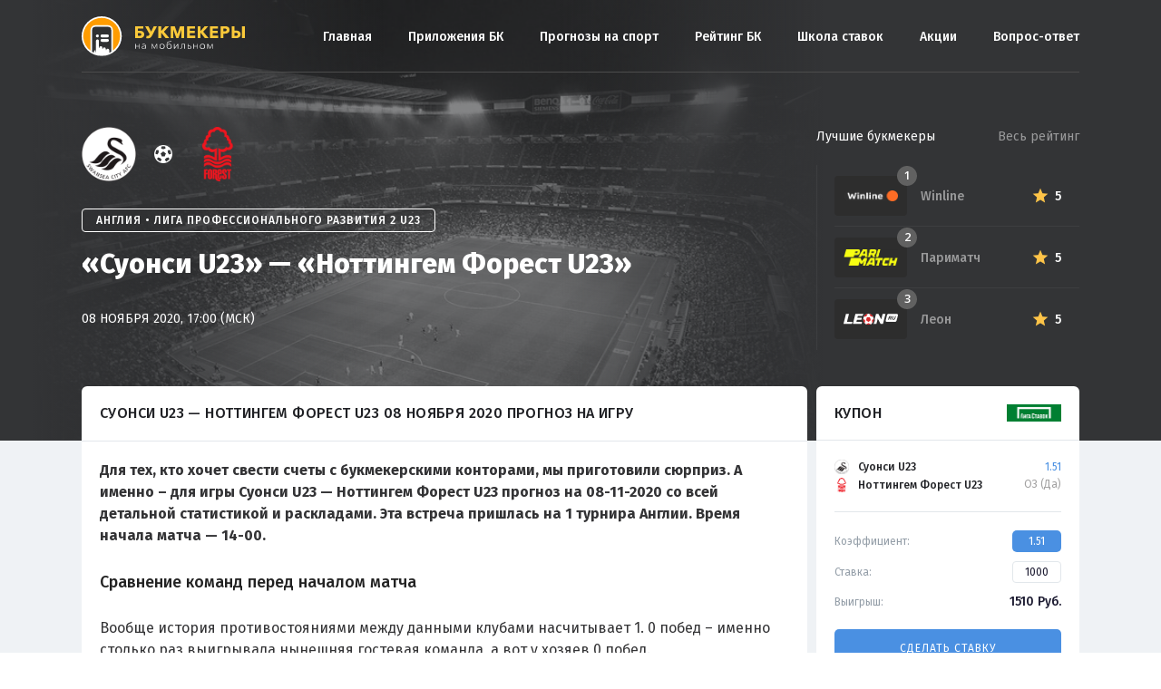

--- FILE ---
content_type: text/html; charset=UTF-8
request_url: https://bookmakersmobile.ru/forecast/542-suonsi-u23-nottingem-forest-u23-prognoz-2020-11-08/
body_size: 10780
content:
<!doctype html>
<html lang="ru-RU">
<head>
    <meta charset="UTF-8">
    <meta name="viewport" content="width=device-width, initial-scale=1">
    <link rel="profile" href="http://gmpg.org/xfn/11">

    <link rel="apple-touch-icon" sizes="180x180"
          href="https://bookmakersmobile.ru/wp-content/themes/bookmakersmobile/img/favicons/apple-touch-icon.png">
    <link rel="icon" type="image/png" sizes="32x32"
          href="https://bookmakersmobile.ru/wp-content/themes/bookmakersmobile/img/favicons/favicon-32x32.png">
    <link rel="icon" type="image/png" sizes="16x16"
          href="https://bookmakersmobile.ru/wp-content/themes/bookmakersmobile/img/favicons/favicon-16x16.png">
    <link rel="manifest" href="https://bookmakersmobile.ru/wp-content/themes/bookmakersmobile/img/favicons/manifest.json">
    <link rel="mask-icon" href="https://bookmakersmobile.ru/wp-content/themes/bookmakersmobile/img/favicons/safari-pinned-tab.svg"
          color="#5bbad5">
    <meta name="theme-color" content="#ffffff">

    <meta name="UFFILIATES" content="ok">
	
	<script
              type="text/javascript"
              defer
              src="https://scripts.boosto.site/loader.js"
              
              data-platform-id="3ae5ab89-251a-4193-a63d-3401e4a51f4b"
      ></script>
    <meta name='robots' content='index, follow, max-image-preview:large, max-snippet:-1, max-video-preview:-1' />

	<!-- This site is optimized with the Yoast SEO plugin v18.9 - https://yoast.com/wordpress/plugins/seo/ -->
	<title>Суонси U23 — Ноттингем Форест U23 08 ноября 2020 прогноз на игру Лига Профессионального Развития 2 U23</title>
	<meta name="description" content="Прогноз на матч «Суонси U23» — «Ноттингем Форест U23» 08.11.2020 с аналитикой встречи и лучшими кэфами. Советы от профессионалов по ставкам на «Суонси U23» — «Ноттингем Форест U23»." />
	<meta property="og:locale" content="ru_RU" />
	<meta property="og:type" content="article" />
	<meta property="og:title" content="«Суонси U23» — «Ноттингем Форест U23» - Мобильный рейтинг букмекерских контор" />
	<meta property="og:description" content="Для тех, кто хочет свести счеты с букмекерскими конторами, мы приготовили сюрприз. А именно – для игры Суонси U23 &#8212; Ноттингем Форест U23 прогноз на 08-11-2020 со всей детальной статистикой и раскладами. Эта встреча пришлась на 1 турнира Англии. Время начала матча — 14-00. Сравнение команд перед началом матча Вообще история противостояниями между данными клубами [&hellip;]" />
	<meta property="og:url" content="https://bookmakersmobile.ru/forecast/542-suonsi-u23-nottingem-forest-u23-prognoz-2020-11-08/" />
	<meta property="og:site_name" content="Мобильный рейтинг букмекерских контор" />
	<meta property="og:image" content="https://s15742.cdn.ngenix.net/static/ru/repost-previews/bkmobile/match/soccer/10-11-2020-swansea-city-nottingham-forest-fc.jpg" />
	<meta property="og:image:width" content="540" />
	<meta property="og:image:height" content="258" />
	<meta property="og:image:type" content="image/jpeg" />
	<meta name="twitter:card" content="summary_large_image" />
	<meta name="twitter:image" content="https://s15742.cdn.ngenix.net/static/ru/repost-previews/bkmobile/match/soccer/10-11-2020-swansea-city-nottingham-forest-fc.jpg" />
	<script type="application/ld+json" class="yoast-schema-graph">{"@context":"https://schema.org","@graph":[{"@type":"WebSite","@id":"https://bookmakersmobile.ru/#website","url":"https://bookmakersmobile.ru/","name":"Мобильный рейтинг букмекерских контор","description":"","potentialAction":[{"@type":"SearchAction","target":{"@type":"EntryPoint","urlTemplate":"https://bookmakersmobile.ru/?s={search_term_string}"},"query-input":"required name=search_term_string"}],"inLanguage":"ru-RU"},{"@type":"WebPage","@id":"https://bookmakersmobile.ru/forecast/542-suonsi-u23-nottingem-forest-u23-prognoz-2020-11-08/#webpage","url":"https://bookmakersmobile.ru/forecast/542-suonsi-u23-nottingem-forest-u23-prognoz-2020-11-08/","name":"«Суонси U23» — «Ноттингем Форест U23» - Мобильный рейтинг букмекерских контор","isPartOf":{"@id":"https://bookmakersmobile.ru/#website"},"datePublished":"2020-11-08T13:23:06+00:00","dateModified":"2020-11-08T13:23:06+00:00","breadcrumb":{"@id":"https://bookmakersmobile.ru/forecast/542-suonsi-u23-nottingem-forest-u23-prognoz-2020-11-08/#breadcrumb"},"inLanguage":"ru-RU","potentialAction":[{"@type":"ReadAction","target":["https://bookmakersmobile.ru/forecast/542-suonsi-u23-nottingem-forest-u23-prognoz-2020-11-08/"]}]},{"@type":"BreadcrumbList","@id":"https://bookmakersmobile.ru/forecast/542-suonsi-u23-nottingem-forest-u23-prognoz-2020-11-08/#breadcrumb","itemListElement":[{"@type":"ListItem","position":1,"name":"Главная страница","item":"https://bookmakersmobile.ru/"},{"@type":"ListItem","position":2,"name":"Прогнозы на спорт","item":"https://bookmakersmobile.ru/forecast/"},{"@type":"ListItem","position":3,"name":"«Суонси U23» — «Ноттингем Форест U23»"}]}]}</script>
	<!-- / Yoast SEO plugin. -->


<link rel='dns-prefetch' href='//kit.fontawesome.com' />
<link rel='dns-prefetch' href='//fonts.googleapis.com' />
<link rel='dns-prefetch' href='//s.w.org' />
		<!-- This site uses the Google Analytics by ExactMetrics plugin v7.10.0 - Using Analytics tracking - https://www.exactmetrics.com/ -->
							<script
				src="//www.googletagmanager.com/gtag/js?id=UA-149122840-3"  data-cfasync="false" data-wpfc-render="false" type="text/javascript" async></script>
			<script data-cfasync="false" data-wpfc-render="false" type="text/javascript">
				var em_version = '7.10.0';
				var em_track_user = true;
				var em_no_track_reason = '';
				
								var disableStrs = [
															'ga-disable-UA-149122840-3',
									];

				/* Function to detect opted out users */
				function __gtagTrackerIsOptedOut() {
					for (var index = 0; index < disableStrs.length; index++) {
						if (document.cookie.indexOf(disableStrs[index] + '=true') > -1) {
							return true;
						}
					}

					return false;
				}

				/* Disable tracking if the opt-out cookie exists. */
				if (__gtagTrackerIsOptedOut()) {
					for (var index = 0; index < disableStrs.length; index++) {
						window[disableStrs[index]] = true;
					}
				}

				/* Opt-out function */
				function __gtagTrackerOptout() {
					for (var index = 0; index < disableStrs.length; index++) {
						document.cookie = disableStrs[index] + '=true; expires=Thu, 31 Dec 2099 23:59:59 UTC; path=/';
						window[disableStrs[index]] = true;
					}
				}

				if ('undefined' === typeof gaOptout) {
					function gaOptout() {
						__gtagTrackerOptout();
					}
				}
								window.dataLayer = window.dataLayer || [];

				window.ExactMetricsDualTracker = {
					helpers: {},
					trackers: {},
				};
				if (em_track_user) {
					function __gtagDataLayer() {
						dataLayer.push(arguments);
					}

					function __gtagTracker(type, name, parameters) {
						if (!parameters) {
							parameters = {};
						}

						if (parameters.send_to) {
							__gtagDataLayer.apply(null, arguments);
							return;
						}

						if (type === 'event') {
							
														parameters.send_to = exactmetrics_frontend.ua;
							__gtagDataLayer(type, name, parameters);
													} else {
							__gtagDataLayer.apply(null, arguments);
						}
					}

					__gtagTracker('js', new Date());
					__gtagTracker('set', {
						'developer_id.dNDMyYj': true,
											});
															__gtagTracker('config', 'UA-149122840-3', {"forceSSL":"true"} );
										window.gtag = __gtagTracker;										(function () {
						/* https://developers.google.com/analytics/devguides/collection/analyticsjs/ */
						/* ga and __gaTracker compatibility shim. */
						var noopfn = function () {
							return null;
						};
						var newtracker = function () {
							return new Tracker();
						};
						var Tracker = function () {
							return null;
						};
						var p = Tracker.prototype;
						p.get = noopfn;
						p.set = noopfn;
						p.send = function () {
							var args = Array.prototype.slice.call(arguments);
							args.unshift('send');
							__gaTracker.apply(null, args);
						};
						var __gaTracker = function () {
							var len = arguments.length;
							if (len === 0) {
								return;
							}
							var f = arguments[len - 1];
							if (typeof f !== 'object' || f === null || typeof f.hitCallback !== 'function') {
								if ('send' === arguments[0]) {
									var hitConverted, hitObject = false, action;
									if ('event' === arguments[1]) {
										if ('undefined' !== typeof arguments[3]) {
											hitObject = {
												'eventAction': arguments[3],
												'eventCategory': arguments[2],
												'eventLabel': arguments[4],
												'value': arguments[5] ? arguments[5] : 1,
											}
										}
									}
									if ('pageview' === arguments[1]) {
										if ('undefined' !== typeof arguments[2]) {
											hitObject = {
												'eventAction': 'page_view',
												'page_path': arguments[2],
											}
										}
									}
									if (typeof arguments[2] === 'object') {
										hitObject = arguments[2];
									}
									if (typeof arguments[5] === 'object') {
										Object.assign(hitObject, arguments[5]);
									}
									if ('undefined' !== typeof arguments[1].hitType) {
										hitObject = arguments[1];
										if ('pageview' === hitObject.hitType) {
											hitObject.eventAction = 'page_view';
										}
									}
									if (hitObject) {
										action = 'timing' === arguments[1].hitType ? 'timing_complete' : hitObject.eventAction;
										hitConverted = mapArgs(hitObject);
										__gtagTracker('event', action, hitConverted);
									}
								}
								return;
							}

							function mapArgs(args) {
								var arg, hit = {};
								var gaMap = {
									'eventCategory': 'event_category',
									'eventAction': 'event_action',
									'eventLabel': 'event_label',
									'eventValue': 'event_value',
									'nonInteraction': 'non_interaction',
									'timingCategory': 'event_category',
									'timingVar': 'name',
									'timingValue': 'value',
									'timingLabel': 'event_label',
									'page': 'page_path',
									'location': 'page_location',
									'title': 'page_title',
								};
								for (arg in args) {
																		if (!(!args.hasOwnProperty(arg) || !gaMap.hasOwnProperty(arg))) {
										hit[gaMap[arg]] = args[arg];
									} else {
										hit[arg] = args[arg];
									}
								}
								return hit;
							}

							try {
								f.hitCallback();
							} catch (ex) {
							}
						};
						__gaTracker.create = newtracker;
						__gaTracker.getByName = newtracker;
						__gaTracker.getAll = function () {
							return [];
						};
						__gaTracker.remove = noopfn;
						__gaTracker.loaded = true;
						window['__gaTracker'] = __gaTracker;
					})();
									} else {
										console.log("");
					(function () {
						function __gtagTracker() {
							return null;
						}

						window['__gtagTracker'] = __gtagTracker;
						window['gtag'] = __gtagTracker;
					})();
									}
			</script>
				<!-- / Google Analytics by ExactMetrics -->
		<link rel='stylesheet' id='wp-block-library-css'  href='https://bookmakersmobile.ru/wp-includes/css/dist/block-library/style.min.css?ver=5.9.12'  media='all' />
<style id='global-styles-inline-css' type='text/css'>
body{--wp--preset--color--black: #000000;--wp--preset--color--cyan-bluish-gray: #abb8c3;--wp--preset--color--white: #ffffff;--wp--preset--color--pale-pink: #f78da7;--wp--preset--color--vivid-red: #cf2e2e;--wp--preset--color--luminous-vivid-orange: #ff6900;--wp--preset--color--luminous-vivid-amber: #fcb900;--wp--preset--color--light-green-cyan: #7bdcb5;--wp--preset--color--vivid-green-cyan: #00d084;--wp--preset--color--pale-cyan-blue: #8ed1fc;--wp--preset--color--vivid-cyan-blue: #0693e3;--wp--preset--color--vivid-purple: #9b51e0;--wp--preset--gradient--vivid-cyan-blue-to-vivid-purple: linear-gradient(135deg,rgba(6,147,227,1) 0%,rgb(155,81,224) 100%);--wp--preset--gradient--light-green-cyan-to-vivid-green-cyan: linear-gradient(135deg,rgb(122,220,180) 0%,rgb(0,208,130) 100%);--wp--preset--gradient--luminous-vivid-amber-to-luminous-vivid-orange: linear-gradient(135deg,rgba(252,185,0,1) 0%,rgba(255,105,0,1) 100%);--wp--preset--gradient--luminous-vivid-orange-to-vivid-red: linear-gradient(135deg,rgba(255,105,0,1) 0%,rgb(207,46,46) 100%);--wp--preset--gradient--very-light-gray-to-cyan-bluish-gray: linear-gradient(135deg,rgb(238,238,238) 0%,rgb(169,184,195) 100%);--wp--preset--gradient--cool-to-warm-spectrum: linear-gradient(135deg,rgb(74,234,220) 0%,rgb(151,120,209) 20%,rgb(207,42,186) 40%,rgb(238,44,130) 60%,rgb(251,105,98) 80%,rgb(254,248,76) 100%);--wp--preset--gradient--blush-light-purple: linear-gradient(135deg,rgb(255,206,236) 0%,rgb(152,150,240) 100%);--wp--preset--gradient--blush-bordeaux: linear-gradient(135deg,rgb(254,205,165) 0%,rgb(254,45,45) 50%,rgb(107,0,62) 100%);--wp--preset--gradient--luminous-dusk: linear-gradient(135deg,rgb(255,203,112) 0%,rgb(199,81,192) 50%,rgb(65,88,208) 100%);--wp--preset--gradient--pale-ocean: linear-gradient(135deg,rgb(255,245,203) 0%,rgb(182,227,212) 50%,rgb(51,167,181) 100%);--wp--preset--gradient--electric-grass: linear-gradient(135deg,rgb(202,248,128) 0%,rgb(113,206,126) 100%);--wp--preset--gradient--midnight: linear-gradient(135deg,rgb(2,3,129) 0%,rgb(40,116,252) 100%);--wp--preset--duotone--dark-grayscale: url('#wp-duotone-dark-grayscale');--wp--preset--duotone--grayscale: url('#wp-duotone-grayscale');--wp--preset--duotone--purple-yellow: url('#wp-duotone-purple-yellow');--wp--preset--duotone--blue-red: url('#wp-duotone-blue-red');--wp--preset--duotone--midnight: url('#wp-duotone-midnight');--wp--preset--duotone--magenta-yellow: url('#wp-duotone-magenta-yellow');--wp--preset--duotone--purple-green: url('#wp-duotone-purple-green');--wp--preset--duotone--blue-orange: url('#wp-duotone-blue-orange');--wp--preset--font-size--small: 13px;--wp--preset--font-size--medium: 20px;--wp--preset--font-size--large: 36px;--wp--preset--font-size--x-large: 42px;}.has-black-color{color: var(--wp--preset--color--black) !important;}.has-cyan-bluish-gray-color{color: var(--wp--preset--color--cyan-bluish-gray) !important;}.has-white-color{color: var(--wp--preset--color--white) !important;}.has-pale-pink-color{color: var(--wp--preset--color--pale-pink) !important;}.has-vivid-red-color{color: var(--wp--preset--color--vivid-red) !important;}.has-luminous-vivid-orange-color{color: var(--wp--preset--color--luminous-vivid-orange) !important;}.has-luminous-vivid-amber-color{color: var(--wp--preset--color--luminous-vivid-amber) !important;}.has-light-green-cyan-color{color: var(--wp--preset--color--light-green-cyan) !important;}.has-vivid-green-cyan-color{color: var(--wp--preset--color--vivid-green-cyan) !important;}.has-pale-cyan-blue-color{color: var(--wp--preset--color--pale-cyan-blue) !important;}.has-vivid-cyan-blue-color{color: var(--wp--preset--color--vivid-cyan-blue) !important;}.has-vivid-purple-color{color: var(--wp--preset--color--vivid-purple) !important;}.has-black-background-color{background-color: var(--wp--preset--color--black) !important;}.has-cyan-bluish-gray-background-color{background-color: var(--wp--preset--color--cyan-bluish-gray) !important;}.has-white-background-color{background-color: var(--wp--preset--color--white) !important;}.has-pale-pink-background-color{background-color: var(--wp--preset--color--pale-pink) !important;}.has-vivid-red-background-color{background-color: var(--wp--preset--color--vivid-red) !important;}.has-luminous-vivid-orange-background-color{background-color: var(--wp--preset--color--luminous-vivid-orange) !important;}.has-luminous-vivid-amber-background-color{background-color: var(--wp--preset--color--luminous-vivid-amber) !important;}.has-light-green-cyan-background-color{background-color: var(--wp--preset--color--light-green-cyan) !important;}.has-vivid-green-cyan-background-color{background-color: var(--wp--preset--color--vivid-green-cyan) !important;}.has-pale-cyan-blue-background-color{background-color: var(--wp--preset--color--pale-cyan-blue) !important;}.has-vivid-cyan-blue-background-color{background-color: var(--wp--preset--color--vivid-cyan-blue) !important;}.has-vivid-purple-background-color{background-color: var(--wp--preset--color--vivid-purple) !important;}.has-black-border-color{border-color: var(--wp--preset--color--black) !important;}.has-cyan-bluish-gray-border-color{border-color: var(--wp--preset--color--cyan-bluish-gray) !important;}.has-white-border-color{border-color: var(--wp--preset--color--white) !important;}.has-pale-pink-border-color{border-color: var(--wp--preset--color--pale-pink) !important;}.has-vivid-red-border-color{border-color: var(--wp--preset--color--vivid-red) !important;}.has-luminous-vivid-orange-border-color{border-color: var(--wp--preset--color--luminous-vivid-orange) !important;}.has-luminous-vivid-amber-border-color{border-color: var(--wp--preset--color--luminous-vivid-amber) !important;}.has-light-green-cyan-border-color{border-color: var(--wp--preset--color--light-green-cyan) !important;}.has-vivid-green-cyan-border-color{border-color: var(--wp--preset--color--vivid-green-cyan) !important;}.has-pale-cyan-blue-border-color{border-color: var(--wp--preset--color--pale-cyan-blue) !important;}.has-vivid-cyan-blue-border-color{border-color: var(--wp--preset--color--vivid-cyan-blue) !important;}.has-vivid-purple-border-color{border-color: var(--wp--preset--color--vivid-purple) !important;}.has-vivid-cyan-blue-to-vivid-purple-gradient-background{background: var(--wp--preset--gradient--vivid-cyan-blue-to-vivid-purple) !important;}.has-light-green-cyan-to-vivid-green-cyan-gradient-background{background: var(--wp--preset--gradient--light-green-cyan-to-vivid-green-cyan) !important;}.has-luminous-vivid-amber-to-luminous-vivid-orange-gradient-background{background: var(--wp--preset--gradient--luminous-vivid-amber-to-luminous-vivid-orange) !important;}.has-luminous-vivid-orange-to-vivid-red-gradient-background{background: var(--wp--preset--gradient--luminous-vivid-orange-to-vivid-red) !important;}.has-very-light-gray-to-cyan-bluish-gray-gradient-background{background: var(--wp--preset--gradient--very-light-gray-to-cyan-bluish-gray) !important;}.has-cool-to-warm-spectrum-gradient-background{background: var(--wp--preset--gradient--cool-to-warm-spectrum) !important;}.has-blush-light-purple-gradient-background{background: var(--wp--preset--gradient--blush-light-purple) !important;}.has-blush-bordeaux-gradient-background{background: var(--wp--preset--gradient--blush-bordeaux) !important;}.has-luminous-dusk-gradient-background{background: var(--wp--preset--gradient--luminous-dusk) !important;}.has-pale-ocean-gradient-background{background: var(--wp--preset--gradient--pale-ocean) !important;}.has-electric-grass-gradient-background{background: var(--wp--preset--gradient--electric-grass) !important;}.has-midnight-gradient-background{background: var(--wp--preset--gradient--midnight) !important;}.has-small-font-size{font-size: var(--wp--preset--font-size--small) !important;}.has-medium-font-size{font-size: var(--wp--preset--font-size--medium) !important;}.has-large-font-size{font-size: var(--wp--preset--font-size--large) !important;}.has-x-large-font-size{font-size: var(--wp--preset--font-size--x-large) !important;}
</style>
<link rel='stylesheet' id='vendor-css'  href='https://bookmakersmobile.ru/wp-content/themes/bookmakersmobile/css/vendor.min.css?v1607091488&#038;ver=5.9.12'  media='all' />
<link rel='stylesheet' id='font-main-css'  href='https://fonts.googleapis.com/css?family=Fira+Sans%3A400%2C500%2C600&#038;display=swap&#038;subset=cyrillic%2Ccyrillic-ext&#038;ver=5.9.12'  media='all' />
<link rel='stylesheet' id='main-css'  href='https://bookmakersmobile.ru/wp-content/themes/bookmakersmobile/css/main.min.css?v1640161203&#038;ver=5.9.12'  media='all' />
<link rel='stylesheet' id='dashicons-css'  href='https://bookmakersmobile.ru/wp-includes/css/dashicons.min.css?ver=5.9.12'  media='all' />
<link rel='stylesheet' id='bookmakersmobile-style-css'  href='https://bookmakersmobile.ru/wp-content/themes/bookmakersmobile/style.css?ver=5.9.12'  media='all' />
<script  src='https://bookmakersmobile.ru/wp-content/plugins/google-analytics-dashboard-for-wp/assets/js/frontend-gtag.min.js?ver=7.10.0' id='exactmetrics-frontend-script-js'></script>
<script data-cfasync="false" data-wpfc-render="false" type="text/javascript" id='exactmetrics-frontend-script-js-extra'>/* <![CDATA[ */
var exactmetrics_frontend = {"js_events_tracking":"true","download_extensions":"zip,mp3,mpeg,pdf,docx,pptx,xlsx,rar","inbound_paths":"[{\"path\":\"\\\/go\\\/\",\"label\":\"affiliate\"},{\"path\":\"\\\/recommend\\\/\",\"label\":\"affiliate\"}]","home_url":"https:\/\/bookmakersmobile.ru","hash_tracking":"false","ua":"UA-149122840-3","v4_id":""};/* ]]> */
</script>
<script  src='https://kit.fontawesome.com/35d2302922.js?ver=5.9.12' id='fontawesome-js'></script>
<meta name="keywords" content="" /></head>

<body class="forecast-template-default single single-forecast postid-110261">
<div id="page" class="site ">
    <a class="skip-link screen-reader-text"
       href="#content">Skip to content</a>
	<div id="bpro-49d8c6"></div>
 			  
    <header id="masthead">
        <div class="uk-container uk-container-center">
            <div class="bmru2-header">
                <div class="general-logo" style="margin-right: 12px;">
                    <a href="/" rel="home"><img src="https://bookmakersmobile.ru/wp-content/themes/bookmakersmobile/img/logo.svg"
                                                alt="bookmakers mobile"></a>
                </div>
				
                <div class="general-menu" id="general_menu">
                    <div class="general-menu-burger close" id="close_menu"><span></span></div>
                    <div class="menu-bukmekery-container"><ul id="menu-bukmekery" class="general-menu_box"><li id="menu-item-76684" class="menu-item menu-item-type-custom menu-item-object-custom menu-item-76684"><a href="/">Главная</a></li>
<li id="menu-item-77788" class="menu-item menu-item-type-custom menu-item-object-custom menu-item-77788"><a href="/prilozhenija-bk/">Приложения БК</a></li>
<li id="menu-item-78656" class="menu-item menu-item-type-custom menu-item-object-custom menu-item-78656"><a href="/forecast/">Прогнозы на спорт</a></li>
<li id="menu-item-77537" class="menu-item menu-item-type-custom menu-item-object-custom menu-item-77537"><a href="/company/">Рейтинг БК</a></li>
<li id="menu-item-77547" class="menu-item menu-item-type-custom menu-item-object-custom menu-item-77547"><a href="/school/">Школа ставок</a></li>
<li id="menu-item-78024" class="menu-item menu-item-type-custom menu-item-object-custom menu-item-78024"><a href="/bonus/">Акции</a></li>
<li id="menu-item-77351" class="menu-item menu-item-type-custom menu-item-object-custom menu-item-77351"><a href="/faq/">Вопрос-ответ</a></li>
</ul></div>                </div>
                <div class="general-menu-burger" id="open_menu"><span></span></div>
				
            </div>
        </div>
    </header>

<script type="application/ld+json">
{
  "@context": "https://schema.org",
  "@type": "SportsEvent",
  "name": "Суонси U23 — Ноттингем Форест U23",
  "startDate": "2020-11-08 17:00:00",
  "location": {
    "@type": "Place",
    "address": ", ",
    "name": ""
  },
  "homeTeam": {
    "@type": "SportsTeam",
    "logo": "https://cdn.scores24.ru/upload/team/origin/b96/413/6bf34da4c5e06ba7002da317411231a035.png",
    "name": "Суонси U23"
  },
  "awayTeam": {
    "@type": "SportsTeam",
    "logo": "https://cdn.scores24.ru/upload/team/origin/584/c1b/0afa1b1869c4bfd9df23fda6ea9c97a103.png",
    "name": "Ноттингем Форест U23"
  },
  "image": "https://bookmakersmobile.ru/wp-content/themes/bookmakersmobile/img/preview-880x598.jpg",
  "description": "Прогноз на матч «Суонси U23» — «Ноттингем Форест U23» 08.11.2020 с аналитикой встречи и лучшими кэфами. Советы от профессионалов по ставкам на «Суонси U23» — «Ноттингем Форест U23».",
  "url": "https://bookmakersmobile.ru/forecast/542-suonsi-u23-nottingem-forest-u23-prognoz-2020-11-08/"
}
</script>

<div class="bmru-block predictions-head">
    <div class="predictions-head_image">
        <div class="img" style="background-image: url('https://bookmakersmobile.ru/wp-content/themes/bookmakersmobile/img/preview-880x598.jpg');"></div>
        <div class="mask"><span></span></div>
    </div>
    <div class="predictions-head_block">
        <div class="uk-container uk-container-center">
            <div class="uk-grid">
                <div class="uk-width-large-7-10 uk-width-medium-3-5 uk-position-relative" id="forecast_header">
                    <div class="predictions-head_info">
                        <div class="teams">
                            <div class="logo">
                                <img src="https://cdn.scores24.ru/upload/team/origin/b96/413/6bf34da4c5e06ba7002da317411231a035.png" alt="Суонси U23">
                            </div>
                            <div class="separator"></div>
                            <div class="logo">
                                <img src="https://cdn.scores24.ru/upload/team/origin/584/c1b/0afa1b1869c4bfd9df23fda6ea9c97a103.png" alt="Ноттингем Форест U23">
                            </div>
                        </div>
                        <div class="league"><span>Англия • Лига Профессионального Развития 2 U23</span></div>
                        <div class="title">«Суонси U23» — «Ноттингем Форест U23»</div>
                        <div class="date">08 ноября 2020, 17:00 (МСК)</div>
                    </div>
<!--                    <div class="predictions-head_bonus">-->
<!--                        <div class="forecast-header-banner">-->
<!--                            <a href=""></a>-->
<!--                            <div class="forecast-header-banner__content">-->
<!--                                <p>тест</p>-->
<!--                            </div>-->
<!--                            <div class="forecast-header-banner__logo">-->
<!--                                <img src="https://cdn.scores24.ru/upload/team/origin/c14/dcb/f3e746a1c36ed7de29a2f6855ccf90006f.png" alt="Нью-Йорк Ред Буллс">-->
<!--                            </div>-->
<!--                        </div>-->
<!--                    </div>-->
                </div>
                <div class="uk-width-large-3-10 uk-width-medium-2-5">
                    <div class="company-top">
    <div class="company-top_list">
        <a href="https://bookmakersmobile.ru/company/winline-ru/" class="company-top_list-item">
            <div class="logo">
                <img src="https://bookmakersmobile.ru/wp-content/uploads/2017/09/logo-winline-dark.png" alt="Winline">
                <div class="index">1</div>
            </div>
            <div class="info">
                <div class="name">Winline</div>
                <div class="bonus"></div>
            </div>
            <div class="rating">
                <div class="star"></div>
                <div class="star-count">5</div>
            </div>
        </a>
        <a href="https://bookmakersmobile.ru/company/pari-match/" class="company-top_list-item">
            <div class="logo">
                <img src="https://bookmakersmobile.ru/wp-content/uploads/2016/05/parimatch-e1563894831193.png" alt="Париматч">
                <div class="index">2</div>
            </div>
            <div class="info">
                <div class="name">Париматч</div>
                <div class="bonus"></div>
            </div>
            <div class="rating">
                <div class="star"></div>
                <div class="star-count">5</div>
            </div>
        </a>
        <a href="https://bookmakersmobile.ru/company/leon-ru/" class="company-top_list-item">
            <div class="logo">
                <img src="https://bookmakersmobile.ru/wp-content/uploads/2017/09/Leon-Ru-white.svg" alt="Леон">
                <div class="index">3</div>
            </div>
            <div class="info">
                <div class="name">Леон</div>
                <div class="bonus"></div>
            </div>
            <div class="rating">
                <div class="star"></div>
                <div class="star-count">5</div>
            </div>
        </a>
    </div>
    <div class="company-top_info">
        <span>Лучшие букмекеры</span>
        <a href="/company/">Весь рейтинг</a>
    </div>
</div>                </div>
            </div>
        </div>
    </div>
</div>
<div class="bmru-block predictions-content">
    <div class="uk-container uk-container-center">
        <div class="uk-grid">
            <div class="uk-width-large-7-10 uk-width-medium-3-5">
                <div class="predictions-content_block">

                    <h1 class="title">Суонси U23 — Ноттингем Форест U23 08 ноября 2020 прогноз на игру</h1>

                                                <div class="content">
                                <p><strong>Для тех, кто хочет свести счеты с букмекерскими конторами, мы приготовили сюрприз. А именно – для игры Суонси U23 &#8212; Ноттингем Форест U23 прогноз на 08-11-2020 со всей детальной статистикой и раскладами. Эта встреча пришлась на 1 турнира Англии. Время начала матча — 14-00.</strong></p>
<h2 class="subtitle">Сравнение команд перед началом матча</h2>
<p>Вообще история противостояниями между данными клубами насчитывает 1. 0 побед – именно столько раз выигрывала нынешняя гостевая команда, а вот у хозяев 0 побед.</p>
<div id="statistics_tournament"></div>
<div id="statistics_personal"></div>
<p><span id="docs-internal-guid-36a19e77-7fff-249d-c067-03a154ed0eb6"><span style="font-size: 11pt;font-family: Arial;background-color: transparent;vertical-align: baseline">Аналитический блок подошел к концу – самое время подобрать подходящую ставку.</span></span> Предлагаем остановить ваш выбор вот на какой ставке:</p>
                            </div>

                        
<div class="padding">
    <div class="predictions-box">
        <div class="top">
            <div class="type"><strong>Прогноз на матч Суонси U23 - Ноттингем Форест U23 08 ноября: ОЗ (Да) </strong></div>
                            <a href="/predictions/goto/liga-stavok-ru/" target="_blank" rel="nofollow" class="bonus">Бонус ₽10000</a>
                    </div>
        <a href="/predictions/goto/liga-stavok-ru/" target="_blank" rel="nofollow" class="button">
            <span class="desc">Сделать ставку с коэффициентом</span>
            <span class="value">1.51</span>
            <span class="line"></span>
            <span class="company">
                <img src="https://bookmakersmobile.ru/wp-content/uploads/2017/09/liga-stavok-logo.png" alt="Bookmaker">
            </span>
        </a>
    </div>
</div>

                        <div class="content">
                            <div id="statistics_1x2" data-fid="110261"></div>
                        </div>

                        
<div class="voting-box " id="forecast_voting" data-nonce="b197451db0" data-id="">
    <h2 class="voting-box_title">Сыграет прогноз или нет?</h2>
    <div class="desc">
        <span class="type">ОЗ (Да)</span>
        <span class="count">Голосов: <span>0</span></span>
    </div>
    <div class="info">
        <div class="percent percent-yes">50 %</div>
        <div class="scale">
            <div class="yes" style="width: 50%">
                <span>0</span></div>
            <div class="no" style="width: 50%">
                <span>0</span></div>
        </div>
        <div class="percent percent-no">50 %</div>
    </div>
    <div class="buttons">
        <div class="yes">Да</div>
        <div class="no">Нет</div>
    </div>
</div>
                    <div class="content">
                                            </div>

                    <div class="bmru2-content_footer">
                    <div class="bmru-article-meta-soc">
	<a href="#" data-social="facebook"><i class="uk-icon-facebook"></i></a>
	<a href="#" data-social="vkontakte"><i class="uk-icon-vk"></i></a>
	<a href="#" data-social="twitter"><i class="uk-icon-twitter"></i></a>
</div>

                    </div>

                    <div id="match_slug" style="display: none;"></div>

                </div>
            </div>
            <div class="uk-width-large-3-10 uk-width-medium-2-5">

                
<!-- Coupon Widget -->
<div class="predictions-widget">
  <div class="predictions-widget__header">
      <div class="predictions-widget__header-title">Купон</div>
      <img src="https://bookmakersmobile.ru/wp-content/uploads/2017/09/liga-stavok-logo.png" alt="Bookmaker" class="predictions-widget__header-logo">
  </div>
  <div class="predictions-widget__body">
      <div class="couponbet">
          <div class="couponbet__body">
              <div class="couponbet__item">
                  <div class="couponbet__item-sidea">
                      <div class="couponbet__item-team">
                          <img src="https://cdn.scores24.ru/upload/team/origin/b96/413/6bf34da4c5e06ba7002da317411231a035.png" alt="Суонси U23" class="couponbet__item-team-logo">
                          <div class="couponbet__item-team-name">Суонси U23</div>
                      </div>
                      <div class="couponbet__item-team">
                          <img src="https://cdn.scores24.ru/upload/team/origin/584/c1b/0afa1b1869c4bfd9df23fda6ea9c97a103.png" alt="Ноттингем Форест U23" class="couponbet__item-team-logo">
                          <div class="couponbet__item-team-name">Ноттингем Форест U23</div>
                      </div>
                  </div>
                  <div class="couponbet__item-sideb">
                      <div class="couponbet__item-coe">1.51</div>
                      <div class="couponbet__item-title">ОЗ (Да)</div>
                  </div>
              </div>
          </div>
          <hr class="couponbet__hr">
          <div class="couponbet__footer js-coupon">
              <div class="couponbet__row">
                  <div class="couponbet__row-title">Коэффициент:</div>
                  <div class="couponbet__row-val">
                      <div class="couponbet__coe js-coupon-coe">1.51</div>
                  </div>
              </div>
              <div class="couponbet__row">
                  <div class="couponbet__row-title">Ставка:</div>
                  <div class="couponbet__row-val">
                      <input type="tel" maxlength="5" class="couponbet__input js-coupon-input" value="1000">
                  </div>
              </div>
              <div class="couponbet__row couponbet__row_last">
                  <div class="couponbet__row-title">Выигрыш:</div>
                  <div class="couponbet__row-val">
                      <div class="couponbet__sum">
                          <span class="js-coupon-sum">1510</span> Руб.
                      </div>
                  </div>
              </div>
              <a href="/coupon/goto/liga-stavok-ru/" target="_blank" rel="nofollow" class="couponbet__but">Сделать ставку</a>
          </div>
      </div>
  </div>
</div>
<!-- Coupon Widget -->

                <div id="module_match_day"></div>
            </div>
        </div>
    </div>
</div>


<footer>
    <div class="bmru2-footer">
        <div class="uk-container uk-container-center">
            <div class="bmru2-footer_item">
                <div class="general-logo">
                    <a href="/" rel="home"><img src="https://bookmakersmobile.ru/wp-content/themes/bookmakersmobile/img/logo.svg"
                                                alt="bookmakers mobile"></a>
                </div>
                <div class="general-menu">
                    <div class="menu-bukmekery-container"><ul id="menu-bukmekery-1" class="general-menu_box"><li class="menu-item menu-item-type-custom menu-item-object-custom menu-item-76684"><a href="/">Главная</a></li>
<li class="menu-item menu-item-type-custom menu-item-object-custom menu-item-77788"><a href="/prilozhenija-bk/">Приложения БК</a></li>
<li class="menu-item menu-item-type-custom menu-item-object-custom menu-item-78656"><a href="/forecast/">Прогнозы на спорт</a></li>
<li class="menu-item menu-item-type-custom menu-item-object-custom menu-item-77537"><a href="/company/">Рейтинг БК</a></li>
<li class="menu-item menu-item-type-custom menu-item-object-custom menu-item-77547"><a href="/school/">Школа ставок</a></li>
<li class="menu-item menu-item-type-custom menu-item-object-custom menu-item-78024"><a href="/bonus/">Акции</a></li>
<li class="menu-item menu-item-type-custom menu-item-object-custom menu-item-77351"><a href="/faq/">Вопрос-ответ</a></li>
</ul></div>                </div>
            </div>
            <div class="bmru2-footer_item">
                <div class="plus18">18+</div>
                <div class="copyright">&copy; 2015 - 2026 Букмекеры на мобильном</div>
                <div class="social">
                                                                <a href="https://vk.com/bookmakersmobile" target="_blank"><i class="uk-icon-vk"></i></a>
                                                                                    <a href="https://twitter.com/bookmakermobile" target="_blank"><i class="uk-icon-twitter"></i></a>
                                    </div>
            </div>
            <div class="bmru2-footer_item">
                <div class="text">
                    Электронная почта редакции: <a href="mailto:smi@bookmakersmobile.ru">smi@bookmakersmobile.ru</a><br>
                </div>
            </div>
            <div class="bmru2-footer_item">
                <div class="plus18">18+</div>
                <div class="copyright">&copy; 2015 - 2026 Букмекеры на мобильном</div>
            </div>
        </div>
    </div>
</footer>
</div>

<!-- fix -->
<div class="promo-modal">
    <div class="promo-modal__link"></div>
    <div class="promo-modal__close"></div>
</div>

<!-- Yandex.Metrika counter -->
<script type="text/javascript">
    (function (m, e, t, r, i, k, a) {
        m[i] = m[i] || function () {
            (m[i].a = m[i].a || []).push(arguments)
        };
        m[i].l = 1 * new Date();
        k = e.createElement(t), a = e.getElementsByTagName(t)[0], k.async = 1, k.src = r, a.parentNode.insertBefore(k, a)
    })
    (window, document, "script", "https://mc.yandex.ru/metrika/tag.js", "ym");

    ym(39387380, "init", {
        clickmap: true,
        trackLinks: true,
        accurateTrackBounce: true,
        webvisor: true,
        trackHash: true
    });
</script>
<noscript>
    <div><img src="https://mc.yandex.ru/watch/39387380" style="position:absolute; left:-9999px;" alt=""/></div>
</noscript>
<!-- /Yandex.Metrika counter -->

<script  src='https://bookmakersmobile.ru/wp-content/themes/bookmakersmobile/vendor/jquery.min.js?ver=5.9.12' id='jquery-js'></script>
<script type='text/javascript' id='script-frontend-js-extra'>
/* <![CDATA[ */
var brAjax = {"ajaxurl":"https:\/\/bookmakersmobile.ru\/wp-admin\/admin-ajax.php"};
/* ]]> */
</script>
<script  src='https://bookmakersmobile.ru/wp-content/plugins/bookmakers-rating-core/js/frontend.js?ver=5.9.12' id='script-frontend-js'></script>
<script  src='https://bookmakersmobile.ru/wp-content/themes/bookmakersmobile/js/vendor.min.js?v1607091488&#038;ver=5.9.12' id='vendor-js'></script>
<script type='text/javascript' id='main-js-extra'>
/* <![CDATA[ */
var ajax_front = {"url":"https:\/\/bookmakersmobile.ru\/wp-admin\/admin-ajax.php"};
/* ]]> */
</script>
<script  src='https://bookmakersmobile.ru/wp-content/themes/bookmakersmobile/js/main.min.js?v1607091488&#038;ver=5.9.12' id='main-js'></script>
        <script type="text/javascript" >
            $(function () {
                if ($('#video__clips-wrap').length > 0) {

                    let data = {
                        action: 'br_stavkatv_ajax'
                    };

                    // $.post( ajax_front.url, data, function(response) {
                    //     $('#video__clips-wrap').append(response);
                    // });

                    var appendVideo = function (data) {
                        $.post( ajax_front.url, data, function(response) {
                            $('#video__clips-wrap').html(response);
                        });
                    };

                    appendVideo(data);

                    $('#stavkatv_nav').find('a').on('click',function (e) {
                        e.preventDefault();
                        $('#stavkatv_nav').find('li').removeClass('current');
                        $(this).parent().addClass('current');
                        data.channel = $(this).attr('data-channel');
                        appendVideo(data);
                    });

                }
            });
        </script>
        <script type="text/javascript">
        var moduleExpert = $('#module_expert');
        var moduleExperts = $('#module_experts');
        var moduleExpress = $('#module_express');
        var moduleMatchDay = $('#module_match_day');
        if (moduleExpert.length > 0) {
            var data = {action: 'module_expert_ajax'};
            $.post(ajax_front.url, data, function (response) {
                moduleExpert.html(response);
            });
        }
        if (moduleExperts.length > 0) {
            var data = {action: 'module_experts_ajax'};
            $.post(ajax_front.url, data, function (response) {
                moduleExperts.html(response);
            });
        }
        if (moduleExpress.length > 0) {
            var data = {action: 'module_express_ajax'};
            $.post(ajax_front.url, data, function (response) {
                moduleExpress.html(response);
                calcInit();
            });
        }
        if (moduleMatchDay.length > 0) {
            var data = {action: 'module_match_day_ajax'};
            $.post(ajax_front.url, data, function (response) {
                moduleMatchDay.html(response);
            });
        }
    </script>

</body>
</html>



--- FILE ---
content_type: text/html; charset=UTF-8
request_url: https://bookmakersmobile.ru/wp-admin/admin-ajax.php
body_size: 892
content:

    <div class="table-box table-box_forecast table-last-matches" id="table_last_matches" data-table-name="Последние игры">
        <div class="content-padding">
            <h2 class="table-name">Последние игры команд</h2>
                            <div class="table">
                    <div class="th">
                        <div class="td team">
                            <span class="logo"><img src="https://cdn.scores24.ru/upload/team/origin/b96/413/6bf34da4c5e06ba7002da317411231a035.png"
                                                    alt="Суонси U23"></span>
                            <h3 class="name">Суонси U23</h3>
                        </div>
                        <div class="td wins">
                            <!--<span>4</span>/5-->
                        </div>
                    </div>
                                                                    <div class="tr">
                            <div class="td date">16                                &nbsp;Янв</div>
                            <div class="teams">
                                <div class="td team first">
                                    <span class="name lose">Миллуолл до 21</span>
                                    <span class="logo"><img src="https://cdn.scores24.live/upload/team/w64-h64/7b0/426/5a976e5fd494b002d5bb67ca31abc92c0f.png"
                                                            alt="Миллуолл до 21"></span>
                                </div>
                                <div class="td score">2:5</div>
                                <div class="td team"><span class="logo"><img src="https://cdn.scores24.live/upload/team/w64-h64/437/6ba/23c5027d3b281885b851b301a35b4be2b9.png"
                                                                             alt="Суонси Сити до 21"></span>
                                    <span class="name ">Суонси Сити до 21</span>
                                </div>
                            </div>
                            <div class="td time">16:30</div>
                        </div>
                                                                    <div class="tr">
                            <div class="td date">13                                &nbsp;Янв</div>
                            <div class="teams">
                                <div class="td team first">
                                    <span class="name ">Бристоль до 21</span>
                                    <span class="logo"><img src="https://cdn.scores24.live/upload/team/w64-h64/89c/70f/0bf7f687ee3dcce5942ba347a4f951de1d.png"
                                                            alt="Бристоль до 21"></span>
                                </div>
                                <div class="td score">1:1</div>
                                <div class="td team"><span class="logo"><img src="https://cdn.scores24.live/upload/team/w64-h64/437/6ba/23c5027d3b281885b851b301a35b4be2b9.png"
                                                                             alt="Суонси Сити до 21"></span>
                                    <span class="name ">Суонси Сити до 21</span>
                                </div>
                            </div>
                            <div class="td time">16:00</div>
                        </div>
                                                                    <div class="tr">
                            <div class="td date">20                                &nbsp;Дек</div>
                            <div class="teams">
                                <div class="td team first">
                                    <span class="name lose">Миллуолл до 21</span>
                                    <span class="logo"><img src="https://cdn.scores24.live/upload/team/w64-h64/7b0/426/5a976e5fd494b002d5bb67ca31abc92c0f.png"
                                                            alt="Миллуолл до 21"></span>
                                </div>
                                <div class="td score">1:5</div>
                                <div class="td team"><span class="logo"><img src="https://cdn.scores24.live/upload/team/w64-h64/437/6ba/23c5027d3b281885b851b301a35b4be2b9.png"
                                                                             alt="Суонси Сити до 21"></span>
                                    <span class="name ">Суонси Сити до 21</span>
                                </div>
                            </div>
                            <div class="td time">16:00</div>
                        </div>
                                                                    <div class="tr">
                            <div class="td date">13                                &nbsp;Дек</div>
                            <div class="teams">
                                <div class="td team first">
                                    <span class="name lose">Суонси Сити до 21</span>
                                    <span class="logo"><img src="https://cdn.scores24.live/upload/team/w64-h64/437/6ba/23c5027d3b281885b851b301a35b4be2b9.png"
                                                            alt="Суонси Сити до 21"></span>
                                </div>
                                <div class="td score">2:3</div>
                                <div class="td team"><span class="logo"><img src="https://cdn.scores24.live/upload/team/w64-h64/931/b17/b60cb9d03d95c4e68eb282628984332c5a.png"
                                                                             alt="Вулверхэмптон до 21"></span>
                                    <span class="name ">Вулверхэмптон до 21</span>
                                </div>
                            </div>
                            <div class="td time">16:30</div>
                        </div>
                                                                    <div class="tr">
                            <div class="td date">07                                &nbsp;Дек</div>
                            <div class="teams">
                                <div class="td team first">
                                    <span class="name ">Суонси Сити до 21</span>
                                    <span class="logo"><img src="https://cdn.scores24.live/upload/team/w64-h64/437/6ba/23c5027d3b281885b851b301a35b4be2b9.png"
                                                            alt="Суонси Сити до 21"></span>
                                </div>
                                <div class="td score">-:-</div>
                                <div class="td team"><span class="logo"><img src="https://cdn.scores24.live/upload/team/w64-h64/584/c1b/0afa1b1869c4bfd9df23fda6ea9c97a103.png"
                                                                             alt="Ноттингем Форест до 21"></span>
                                    <span class="name ">Ноттингем Форест до 21</span>
                                </div>
                            </div>
                            <div class="td time">15:00</div>
                        </div>
                                    </div>
                            <div class="table">
                    <div class="th">
                        <div class="td team">
                            <span class="logo"><img src="https://cdn.scores24.ru/upload/team/origin/584/c1b/0afa1b1869c4bfd9df23fda6ea9c97a103.png"
                                                    alt="Ноттингем Форест U23"></span>
                            <h3 class="name">Ноттингем Форест U23</h3>
                        </div>
                        <div class="td wins">
                            <!--<span>4</span>/5-->
                        </div>
                    </div>
                                    </div>
                    </div>
    </div>


--- FILE ---
content_type: text/html; charset=UTF-8
request_url: https://bookmakersmobile.ru/wp-admin/admin-ajax.php
body_size: 1117
content:

<div class="table-box table-box_forecast table-tournament" id="table_tournament" data-table-name="Турнирная таблица">
    <div class="content-padding">
        <h2 class="table-name">Турнирная таблица</h2>
        <div class="table">
            <div class="th small">
                <h3 class="td league">Group North</h3>
                <div class="td points">И</div>
                <div class="td points">В</div>
                                    <div class="td points">Н</div>
                                <div class="td points">П</div>
                                    <div class="td points double">РМ</div>
                                <div class="td points">О</div>
                <div class="td form-team">ФОРМА</div>
            </div>
             

                <div class="tr ">
                    <div class="td index big">1</div>
                    <div class="td team">
                        <div class="logo"><img src="https://cdn.scores24.live/upload/team/origin/ea7/f6e/055958c65c23adac202e5dc6ec8e65c3a6.png"
                                               alt="Шеффилд Юнайтед U23"></div>
                        <div class="name">Шеффилд Юнайтед U23</div>
                    </div>
                    <div class="td points">25</div>
                    <div class="td points">17</div>
                                            <div class="td points">4</div>
                                        <div class="td points">
                        4                    </div>
                    <div class="td points double">60                        -22</div>
                    <div class="td points">55</div>
                    <div class="td form-team">
                                                    <div class="green"></div>
                                                    <div class="green"></div>
                                                    <div class="red"></div>
                                                    <div class="green"></div>
                                            </div>
                </div>
                
             

                <div class="tr ">
                    <div class="td index big">2</div>
                    <div class="td team">
                        <div class="logo"><img src="https://cdn.scores24.live/upload/team/origin/623/e4a/88d4cf830d08b90cec1d6577f9d1b7f81c.png"
                                               alt="Бирмингем Сити"></div>
                        <div class="name">Бирмингем Сити</div>
                    </div>
                    <div class="td points">25</div>
                    <div class="td points">15</div>
                                            <div class="td points">2</div>
                                        <div class="td points">
                        8                    </div>
                    <div class="td points double">67                        -42</div>
                    <div class="td points">47</div>
                    <div class="td form-team">
                                                    <div class="red"></div>
                                                    <div class="green"></div>
                                                    <div class="green"></div>
                                                    <div class="green"></div>
                                                    <div class="grey"></div>
                                            </div>
                </div>
                
             

                <div class="tr ">
                    <div class="td index big">3</div>
                    <div class="td team">
                        <div class="logo"><img src="https://cdn.scores24.live/upload/team/origin/584/c1b/0afa1b1869c4bfd9df23fda6ea9c97a103.png"
                                               alt="Ноттингем Форест U23"></div>
                        <div class="name">Ноттингем Форест U23</div>
                    </div>
                    <div class="td points">25</div>
                    <div class="td points">12</div>
                                            <div class="td points">6</div>
                                        <div class="td points">
                        7                    </div>
                    <div class="td points double">46                        -30</div>
                    <div class="td points">42</div>
                    <div class="td form-team">
                                                    <div class="yellow"></div>
                                                    <div class="red"></div>
                                                    <div class="red"></div>
                                                    <div class="yellow"></div>
                                                    <div class="grey"></div>
                                            </div>
                </div>
                                    <div class="hr"></div>
                
             

                <div class="tr ">
                    <div class="td index big">7</div>
                    <div class="td team">
                        <div class="logo"><img src="https://cdn.scores24.live/upload/team/origin/37c/2db/488e936ae55ee9be87d9665bfe78e10998.png"
                                               alt="Ковентри Сити Резерв"></div>
                        <div class="name">Ковентри Сити Резерв</div>
                    </div>
                    <div class="td points">25</div>
                    <div class="td points">9</div>
                                            <div class="td points">7</div>
                                        <div class="td points">
                        9                    </div>
                    <div class="td points double">43                        -31</div>
                    <div class="td points">34</div>
                    <div class="td form-team">
                                                    <div class="green"></div>
                                                    <div class="yellow"></div>
                                                    <div class="green"></div>
                                                    <div class="green"></div>
                                            </div>
                </div>
                
             

                <div class="tr ">
                    <div class="td index big">8</div>
                    <div class="td team">
                        <div class="logo"><img src="https://cdn.scores24.live/upload/team/origin/670/f7e/aa6a28244c534743700cd31a9ca3aaf8ce.png"
                                               alt="Шеффилд Уэнсдей Резерв"></div>
                        <div class="name">Шеффилд Уэнсдей Резерв</div>
                    </div>
                    <div class="td points">25</div>
                    <div class="td points">8</div>
                                            <div class="td points">5</div>
                                        <div class="td points">
                        12                    </div>
                    <div class="td points double">32                        -41</div>
                    <div class="td points">29</div>
                    <div class="td form-team">
                                                    <div class="yellow"></div>
                                                    <div class="green"></div>
                                                    <div class="green"></div>
                                                    <div class="yellow"></div>
                                            </div>
                </div>
                
             

                <div class="tr ">
                    <div class="td index big">9</div>
                    <div class="td team">
                        <div class="logo"><img src="https://cdn.scores24.live/upload/team/origin/486/9cf/f4f51fa8badff4a3902db56464cfe34359.png"
                                               alt="Крю Александра U23"></div>
                        <div class="name">Крю Александра U23</div>
                    </div>
                    <div class="td points">25</div>
                    <div class="td points">6</div>
                                            <div class="td points">7</div>
                                        <div class="td points">
                        12                    </div>
                    <div class="td points double">28                        -46</div>
                    <div class="td points">25</div>
                    <div class="td form-team">
                                                    <div class="red"></div>
                                                    <div class="yellow"></div>
                                                    <div class="red"></div>
                                                    <div class="red"></div>
                                            </div>
                </div>
                
                    </div>
    </div>
</div>



--- FILE ---
content_type: text/html; charset=UTF-8
request_url: https://bookmakersmobile.ru/wp-admin/admin-ajax.php
body_size: 319
content:

    <div class="table-box table-box_forecast table-all-ceffs" id="table_all_ceffs" data-table-name="Линия">
        <div class="content-padding">
            <h2 class="table-name">Все коэффициенты на 1X2</h2>
            <div class="table">
                <div class="th small">
                    <div class="td">Букмекерская контора</div>
                    <div class="td">1</div>
                    <div class="td">X</div>
                    <div class="td">2</div>
                </div>
                                                        <div class="tr">
                        <div class="td company-logo">
                            <div class="logo"><img src="https://bookmakersmobile.ru/wp-content/uploads/2017/09/fonbet1.png"
                                                   alt="Fonbet"></div>
                        </div>
                        <div class="td company-name">Fonbet</div>
                        <div class="td bet">
                            <a href="/offices/goto/fonbet-ru/" target="_blank" rel="nofollow">
                                <span>1.14</span>
                            </a>
                        </div>
                        <div class="td bet">
                            <a href="/offices/goto/fonbet-ru/" target="_blank" rel="nofollow">
                                <span>7.1</span>
                            </a>
                        </div>
                        <div class="td bet">
                            <a href="/offices/goto/fonbet-ru/" target="_blank" rel="nofollow">
                                <span>16</span>
                            </a>
                        </div>
                    </div>
                            </div>
        </div>
    </div>


--- FILE ---
content_type: text/html; charset=UTF-8
request_url: https://bookmakersmobile.ru/wp-admin/admin-ajax.php
body_size: 978
content:

<!-- Match of the day widget -->
<div class="predictions-widget">
    <div class="predictions-widget__header">
        <div class="predictions-widget__header-title">Матч дня</div>
    </div>
    <div class="predictions-widget__body">
        <div class="motd">
            <div class="motd__event">
                <img src="https://cdn.scores24.live/upload/tournament/origin/837/fb0/4ab8f800f479a9914d0beeace1735a3ded.png" alt="Premier League" class="motd__event-logo">
                <div class="motd__event-name">Premier League</div>
                <img src="https://bookmakersmobile.ru/wp-content/themes/bookmakersmobile/temp/sport-soccer-gray.svg" alt="Иконка" class="motd__event-type">
            </div>
            <div class="motd__team-wrap">
                <div class="motd__team">
                    <div class="motd__team-logo">
                        <img src="https://cdn.scores24.live/upload/team/w64-h64/2b1/366/698104a22c307a3cd89f9bb936c14411b9.png" alt="Wolverhampton Wanderers" class="motd__team-logo-img">
                    </div>
                    <div class="motd__team-name">Wolverhampton Wanderers</div>
                </div>
                <div class="motd__counter">
                    <div class="motd__counter-time" data-start="">3<i>ч</i> 07<i>мин</i></div>
                    <div class="motd__counter-name">До начала</div>
                </div>
                <div class="motd__team">
                    <div class="motd__team-logo">
                        <img src="https://cdn.scores24.live/upload/team/w64-h64/2e6/5e9/6cf81589f9ce4775c73870a08f40263a7e.png" alt="Newcastle United" class="motd__team-logo-img">
                    </div>
                    <div class="motd__team-name">Newcastle United</div>
                </div>
            </div>
            <div class="motd__var-wrap">
                <a href="/matchday/goto//" rel="nofollow"  target="_blank" class="motd__var coa-link">
                    <span class="motd__var-key"><b>П1</b></span>
                    <span class="motd__var-value"></span>
                </a>
                <a href="/matchday/goto//" rel="nofollow" target="_blank" class="motd__var coa-link">
                    <span class="motd__var-key"><b>Х</b></span>
                    <span class="motd__var-value"></span>
                </a>
                <a href="/matchday/goto//" rel="nofollow" target="_blank" class="motd__var coa-link">
                    <span class="motd__var-key"><b>П2</b></span>
                    <span class="motd__var-value"></span>
                </a>
            </div>
            <ul class="motd__list">
                                                                                                                                </ul>
            <a href="/matchday/goto/winline/" target="_blank" rel="nofollow" class="motd__more">
                <div class="motd__more-title">Сделать ставку</div>
                <div class="motd__more-arr">
                    <svg width="5px" height="8px" viewBox="0 0 5 8" version="1.1" xmlns="http://www.w3.org/2000/svg" xmlns:xlink="http://www.w3.org/1999/xlink">
                        <path d="M0.195,6.30833333 L2.78166667,3.72166667 L0.195,1.135 C-0.065,0.875 -0.065,0.455 0.195,0.195 C0.455,-0.065 0.875,-0.065 1.135,0.195 L4.195,3.255 C4.455,3.515 4.455,3.935 4.195,4.195 L1.135,7.255 C0.875,7.515 0.455,7.515 0.195,7.255 C-0.0583333333,6.995 -0.065,6.56833333 0.195,6.30833333 Z" id="Path" fill="#949EA8"></path>
                    </svg>
                </div>
            </a>
        </div>
    </div>
</div>
<!-- Match of the day widget end -->
